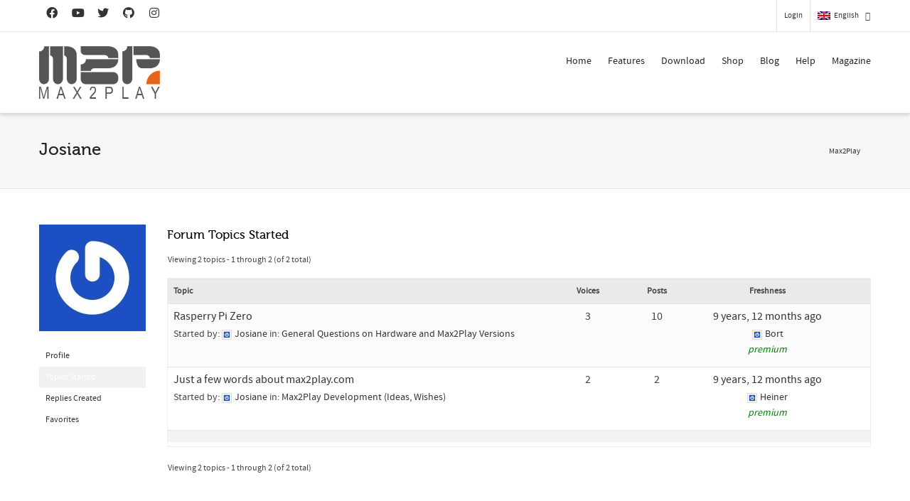

--- FILE ---
content_type: text/html; charset=utf-8
request_url: https://www.google.com/recaptcha/api2/anchor?ar=1&k=6LfZ3MUlAAAAACsn8cBnTKrxqqzyoT8btJu8DFHK&co=aHR0cHM6Ly93d3cubWF4MnBsYXkuY29tOjQ0Mw..&hl=en&v=9TiwnJFHeuIw_s0wSd3fiKfN&size=invisible&anchor-ms=20000&execute-ms=30000&cb=2n045ye5ednc
body_size: 47963
content:
<!DOCTYPE HTML><html dir="ltr" lang="en"><head><meta http-equiv="Content-Type" content="text/html; charset=UTF-8">
<meta http-equiv="X-UA-Compatible" content="IE=edge">
<title>reCAPTCHA</title>
<style type="text/css">
/* cyrillic-ext */
@font-face {
  font-family: 'Roboto';
  font-style: normal;
  font-weight: 400;
  font-stretch: 100%;
  src: url(//fonts.gstatic.com/s/roboto/v48/KFO7CnqEu92Fr1ME7kSn66aGLdTylUAMa3GUBHMdazTgWw.woff2) format('woff2');
  unicode-range: U+0460-052F, U+1C80-1C8A, U+20B4, U+2DE0-2DFF, U+A640-A69F, U+FE2E-FE2F;
}
/* cyrillic */
@font-face {
  font-family: 'Roboto';
  font-style: normal;
  font-weight: 400;
  font-stretch: 100%;
  src: url(//fonts.gstatic.com/s/roboto/v48/KFO7CnqEu92Fr1ME7kSn66aGLdTylUAMa3iUBHMdazTgWw.woff2) format('woff2');
  unicode-range: U+0301, U+0400-045F, U+0490-0491, U+04B0-04B1, U+2116;
}
/* greek-ext */
@font-face {
  font-family: 'Roboto';
  font-style: normal;
  font-weight: 400;
  font-stretch: 100%;
  src: url(//fonts.gstatic.com/s/roboto/v48/KFO7CnqEu92Fr1ME7kSn66aGLdTylUAMa3CUBHMdazTgWw.woff2) format('woff2');
  unicode-range: U+1F00-1FFF;
}
/* greek */
@font-face {
  font-family: 'Roboto';
  font-style: normal;
  font-weight: 400;
  font-stretch: 100%;
  src: url(//fonts.gstatic.com/s/roboto/v48/KFO7CnqEu92Fr1ME7kSn66aGLdTylUAMa3-UBHMdazTgWw.woff2) format('woff2');
  unicode-range: U+0370-0377, U+037A-037F, U+0384-038A, U+038C, U+038E-03A1, U+03A3-03FF;
}
/* math */
@font-face {
  font-family: 'Roboto';
  font-style: normal;
  font-weight: 400;
  font-stretch: 100%;
  src: url(//fonts.gstatic.com/s/roboto/v48/KFO7CnqEu92Fr1ME7kSn66aGLdTylUAMawCUBHMdazTgWw.woff2) format('woff2');
  unicode-range: U+0302-0303, U+0305, U+0307-0308, U+0310, U+0312, U+0315, U+031A, U+0326-0327, U+032C, U+032F-0330, U+0332-0333, U+0338, U+033A, U+0346, U+034D, U+0391-03A1, U+03A3-03A9, U+03B1-03C9, U+03D1, U+03D5-03D6, U+03F0-03F1, U+03F4-03F5, U+2016-2017, U+2034-2038, U+203C, U+2040, U+2043, U+2047, U+2050, U+2057, U+205F, U+2070-2071, U+2074-208E, U+2090-209C, U+20D0-20DC, U+20E1, U+20E5-20EF, U+2100-2112, U+2114-2115, U+2117-2121, U+2123-214F, U+2190, U+2192, U+2194-21AE, U+21B0-21E5, U+21F1-21F2, U+21F4-2211, U+2213-2214, U+2216-22FF, U+2308-230B, U+2310, U+2319, U+231C-2321, U+2336-237A, U+237C, U+2395, U+239B-23B7, U+23D0, U+23DC-23E1, U+2474-2475, U+25AF, U+25B3, U+25B7, U+25BD, U+25C1, U+25CA, U+25CC, U+25FB, U+266D-266F, U+27C0-27FF, U+2900-2AFF, U+2B0E-2B11, U+2B30-2B4C, U+2BFE, U+3030, U+FF5B, U+FF5D, U+1D400-1D7FF, U+1EE00-1EEFF;
}
/* symbols */
@font-face {
  font-family: 'Roboto';
  font-style: normal;
  font-weight: 400;
  font-stretch: 100%;
  src: url(//fonts.gstatic.com/s/roboto/v48/KFO7CnqEu92Fr1ME7kSn66aGLdTylUAMaxKUBHMdazTgWw.woff2) format('woff2');
  unicode-range: U+0001-000C, U+000E-001F, U+007F-009F, U+20DD-20E0, U+20E2-20E4, U+2150-218F, U+2190, U+2192, U+2194-2199, U+21AF, U+21E6-21F0, U+21F3, U+2218-2219, U+2299, U+22C4-22C6, U+2300-243F, U+2440-244A, U+2460-24FF, U+25A0-27BF, U+2800-28FF, U+2921-2922, U+2981, U+29BF, U+29EB, U+2B00-2BFF, U+4DC0-4DFF, U+FFF9-FFFB, U+10140-1018E, U+10190-1019C, U+101A0, U+101D0-101FD, U+102E0-102FB, U+10E60-10E7E, U+1D2C0-1D2D3, U+1D2E0-1D37F, U+1F000-1F0FF, U+1F100-1F1AD, U+1F1E6-1F1FF, U+1F30D-1F30F, U+1F315, U+1F31C, U+1F31E, U+1F320-1F32C, U+1F336, U+1F378, U+1F37D, U+1F382, U+1F393-1F39F, U+1F3A7-1F3A8, U+1F3AC-1F3AF, U+1F3C2, U+1F3C4-1F3C6, U+1F3CA-1F3CE, U+1F3D4-1F3E0, U+1F3ED, U+1F3F1-1F3F3, U+1F3F5-1F3F7, U+1F408, U+1F415, U+1F41F, U+1F426, U+1F43F, U+1F441-1F442, U+1F444, U+1F446-1F449, U+1F44C-1F44E, U+1F453, U+1F46A, U+1F47D, U+1F4A3, U+1F4B0, U+1F4B3, U+1F4B9, U+1F4BB, U+1F4BF, U+1F4C8-1F4CB, U+1F4D6, U+1F4DA, U+1F4DF, U+1F4E3-1F4E6, U+1F4EA-1F4ED, U+1F4F7, U+1F4F9-1F4FB, U+1F4FD-1F4FE, U+1F503, U+1F507-1F50B, U+1F50D, U+1F512-1F513, U+1F53E-1F54A, U+1F54F-1F5FA, U+1F610, U+1F650-1F67F, U+1F687, U+1F68D, U+1F691, U+1F694, U+1F698, U+1F6AD, U+1F6B2, U+1F6B9-1F6BA, U+1F6BC, U+1F6C6-1F6CF, U+1F6D3-1F6D7, U+1F6E0-1F6EA, U+1F6F0-1F6F3, U+1F6F7-1F6FC, U+1F700-1F7FF, U+1F800-1F80B, U+1F810-1F847, U+1F850-1F859, U+1F860-1F887, U+1F890-1F8AD, U+1F8B0-1F8BB, U+1F8C0-1F8C1, U+1F900-1F90B, U+1F93B, U+1F946, U+1F984, U+1F996, U+1F9E9, U+1FA00-1FA6F, U+1FA70-1FA7C, U+1FA80-1FA89, U+1FA8F-1FAC6, U+1FACE-1FADC, U+1FADF-1FAE9, U+1FAF0-1FAF8, U+1FB00-1FBFF;
}
/* vietnamese */
@font-face {
  font-family: 'Roboto';
  font-style: normal;
  font-weight: 400;
  font-stretch: 100%;
  src: url(//fonts.gstatic.com/s/roboto/v48/KFO7CnqEu92Fr1ME7kSn66aGLdTylUAMa3OUBHMdazTgWw.woff2) format('woff2');
  unicode-range: U+0102-0103, U+0110-0111, U+0128-0129, U+0168-0169, U+01A0-01A1, U+01AF-01B0, U+0300-0301, U+0303-0304, U+0308-0309, U+0323, U+0329, U+1EA0-1EF9, U+20AB;
}
/* latin-ext */
@font-face {
  font-family: 'Roboto';
  font-style: normal;
  font-weight: 400;
  font-stretch: 100%;
  src: url(//fonts.gstatic.com/s/roboto/v48/KFO7CnqEu92Fr1ME7kSn66aGLdTylUAMa3KUBHMdazTgWw.woff2) format('woff2');
  unicode-range: U+0100-02BA, U+02BD-02C5, U+02C7-02CC, U+02CE-02D7, U+02DD-02FF, U+0304, U+0308, U+0329, U+1D00-1DBF, U+1E00-1E9F, U+1EF2-1EFF, U+2020, U+20A0-20AB, U+20AD-20C0, U+2113, U+2C60-2C7F, U+A720-A7FF;
}
/* latin */
@font-face {
  font-family: 'Roboto';
  font-style: normal;
  font-weight: 400;
  font-stretch: 100%;
  src: url(//fonts.gstatic.com/s/roboto/v48/KFO7CnqEu92Fr1ME7kSn66aGLdTylUAMa3yUBHMdazQ.woff2) format('woff2');
  unicode-range: U+0000-00FF, U+0131, U+0152-0153, U+02BB-02BC, U+02C6, U+02DA, U+02DC, U+0304, U+0308, U+0329, U+2000-206F, U+20AC, U+2122, U+2191, U+2193, U+2212, U+2215, U+FEFF, U+FFFD;
}
/* cyrillic-ext */
@font-face {
  font-family: 'Roboto';
  font-style: normal;
  font-weight: 500;
  font-stretch: 100%;
  src: url(//fonts.gstatic.com/s/roboto/v48/KFO7CnqEu92Fr1ME7kSn66aGLdTylUAMa3GUBHMdazTgWw.woff2) format('woff2');
  unicode-range: U+0460-052F, U+1C80-1C8A, U+20B4, U+2DE0-2DFF, U+A640-A69F, U+FE2E-FE2F;
}
/* cyrillic */
@font-face {
  font-family: 'Roboto';
  font-style: normal;
  font-weight: 500;
  font-stretch: 100%;
  src: url(//fonts.gstatic.com/s/roboto/v48/KFO7CnqEu92Fr1ME7kSn66aGLdTylUAMa3iUBHMdazTgWw.woff2) format('woff2');
  unicode-range: U+0301, U+0400-045F, U+0490-0491, U+04B0-04B1, U+2116;
}
/* greek-ext */
@font-face {
  font-family: 'Roboto';
  font-style: normal;
  font-weight: 500;
  font-stretch: 100%;
  src: url(//fonts.gstatic.com/s/roboto/v48/KFO7CnqEu92Fr1ME7kSn66aGLdTylUAMa3CUBHMdazTgWw.woff2) format('woff2');
  unicode-range: U+1F00-1FFF;
}
/* greek */
@font-face {
  font-family: 'Roboto';
  font-style: normal;
  font-weight: 500;
  font-stretch: 100%;
  src: url(//fonts.gstatic.com/s/roboto/v48/KFO7CnqEu92Fr1ME7kSn66aGLdTylUAMa3-UBHMdazTgWw.woff2) format('woff2');
  unicode-range: U+0370-0377, U+037A-037F, U+0384-038A, U+038C, U+038E-03A1, U+03A3-03FF;
}
/* math */
@font-face {
  font-family: 'Roboto';
  font-style: normal;
  font-weight: 500;
  font-stretch: 100%;
  src: url(//fonts.gstatic.com/s/roboto/v48/KFO7CnqEu92Fr1ME7kSn66aGLdTylUAMawCUBHMdazTgWw.woff2) format('woff2');
  unicode-range: U+0302-0303, U+0305, U+0307-0308, U+0310, U+0312, U+0315, U+031A, U+0326-0327, U+032C, U+032F-0330, U+0332-0333, U+0338, U+033A, U+0346, U+034D, U+0391-03A1, U+03A3-03A9, U+03B1-03C9, U+03D1, U+03D5-03D6, U+03F0-03F1, U+03F4-03F5, U+2016-2017, U+2034-2038, U+203C, U+2040, U+2043, U+2047, U+2050, U+2057, U+205F, U+2070-2071, U+2074-208E, U+2090-209C, U+20D0-20DC, U+20E1, U+20E5-20EF, U+2100-2112, U+2114-2115, U+2117-2121, U+2123-214F, U+2190, U+2192, U+2194-21AE, U+21B0-21E5, U+21F1-21F2, U+21F4-2211, U+2213-2214, U+2216-22FF, U+2308-230B, U+2310, U+2319, U+231C-2321, U+2336-237A, U+237C, U+2395, U+239B-23B7, U+23D0, U+23DC-23E1, U+2474-2475, U+25AF, U+25B3, U+25B7, U+25BD, U+25C1, U+25CA, U+25CC, U+25FB, U+266D-266F, U+27C0-27FF, U+2900-2AFF, U+2B0E-2B11, U+2B30-2B4C, U+2BFE, U+3030, U+FF5B, U+FF5D, U+1D400-1D7FF, U+1EE00-1EEFF;
}
/* symbols */
@font-face {
  font-family: 'Roboto';
  font-style: normal;
  font-weight: 500;
  font-stretch: 100%;
  src: url(//fonts.gstatic.com/s/roboto/v48/KFO7CnqEu92Fr1ME7kSn66aGLdTylUAMaxKUBHMdazTgWw.woff2) format('woff2');
  unicode-range: U+0001-000C, U+000E-001F, U+007F-009F, U+20DD-20E0, U+20E2-20E4, U+2150-218F, U+2190, U+2192, U+2194-2199, U+21AF, U+21E6-21F0, U+21F3, U+2218-2219, U+2299, U+22C4-22C6, U+2300-243F, U+2440-244A, U+2460-24FF, U+25A0-27BF, U+2800-28FF, U+2921-2922, U+2981, U+29BF, U+29EB, U+2B00-2BFF, U+4DC0-4DFF, U+FFF9-FFFB, U+10140-1018E, U+10190-1019C, U+101A0, U+101D0-101FD, U+102E0-102FB, U+10E60-10E7E, U+1D2C0-1D2D3, U+1D2E0-1D37F, U+1F000-1F0FF, U+1F100-1F1AD, U+1F1E6-1F1FF, U+1F30D-1F30F, U+1F315, U+1F31C, U+1F31E, U+1F320-1F32C, U+1F336, U+1F378, U+1F37D, U+1F382, U+1F393-1F39F, U+1F3A7-1F3A8, U+1F3AC-1F3AF, U+1F3C2, U+1F3C4-1F3C6, U+1F3CA-1F3CE, U+1F3D4-1F3E0, U+1F3ED, U+1F3F1-1F3F3, U+1F3F5-1F3F7, U+1F408, U+1F415, U+1F41F, U+1F426, U+1F43F, U+1F441-1F442, U+1F444, U+1F446-1F449, U+1F44C-1F44E, U+1F453, U+1F46A, U+1F47D, U+1F4A3, U+1F4B0, U+1F4B3, U+1F4B9, U+1F4BB, U+1F4BF, U+1F4C8-1F4CB, U+1F4D6, U+1F4DA, U+1F4DF, U+1F4E3-1F4E6, U+1F4EA-1F4ED, U+1F4F7, U+1F4F9-1F4FB, U+1F4FD-1F4FE, U+1F503, U+1F507-1F50B, U+1F50D, U+1F512-1F513, U+1F53E-1F54A, U+1F54F-1F5FA, U+1F610, U+1F650-1F67F, U+1F687, U+1F68D, U+1F691, U+1F694, U+1F698, U+1F6AD, U+1F6B2, U+1F6B9-1F6BA, U+1F6BC, U+1F6C6-1F6CF, U+1F6D3-1F6D7, U+1F6E0-1F6EA, U+1F6F0-1F6F3, U+1F6F7-1F6FC, U+1F700-1F7FF, U+1F800-1F80B, U+1F810-1F847, U+1F850-1F859, U+1F860-1F887, U+1F890-1F8AD, U+1F8B0-1F8BB, U+1F8C0-1F8C1, U+1F900-1F90B, U+1F93B, U+1F946, U+1F984, U+1F996, U+1F9E9, U+1FA00-1FA6F, U+1FA70-1FA7C, U+1FA80-1FA89, U+1FA8F-1FAC6, U+1FACE-1FADC, U+1FADF-1FAE9, U+1FAF0-1FAF8, U+1FB00-1FBFF;
}
/* vietnamese */
@font-face {
  font-family: 'Roboto';
  font-style: normal;
  font-weight: 500;
  font-stretch: 100%;
  src: url(//fonts.gstatic.com/s/roboto/v48/KFO7CnqEu92Fr1ME7kSn66aGLdTylUAMa3OUBHMdazTgWw.woff2) format('woff2');
  unicode-range: U+0102-0103, U+0110-0111, U+0128-0129, U+0168-0169, U+01A0-01A1, U+01AF-01B0, U+0300-0301, U+0303-0304, U+0308-0309, U+0323, U+0329, U+1EA0-1EF9, U+20AB;
}
/* latin-ext */
@font-face {
  font-family: 'Roboto';
  font-style: normal;
  font-weight: 500;
  font-stretch: 100%;
  src: url(//fonts.gstatic.com/s/roboto/v48/KFO7CnqEu92Fr1ME7kSn66aGLdTylUAMa3KUBHMdazTgWw.woff2) format('woff2');
  unicode-range: U+0100-02BA, U+02BD-02C5, U+02C7-02CC, U+02CE-02D7, U+02DD-02FF, U+0304, U+0308, U+0329, U+1D00-1DBF, U+1E00-1E9F, U+1EF2-1EFF, U+2020, U+20A0-20AB, U+20AD-20C0, U+2113, U+2C60-2C7F, U+A720-A7FF;
}
/* latin */
@font-face {
  font-family: 'Roboto';
  font-style: normal;
  font-weight: 500;
  font-stretch: 100%;
  src: url(//fonts.gstatic.com/s/roboto/v48/KFO7CnqEu92Fr1ME7kSn66aGLdTylUAMa3yUBHMdazQ.woff2) format('woff2');
  unicode-range: U+0000-00FF, U+0131, U+0152-0153, U+02BB-02BC, U+02C6, U+02DA, U+02DC, U+0304, U+0308, U+0329, U+2000-206F, U+20AC, U+2122, U+2191, U+2193, U+2212, U+2215, U+FEFF, U+FFFD;
}
/* cyrillic-ext */
@font-face {
  font-family: 'Roboto';
  font-style: normal;
  font-weight: 900;
  font-stretch: 100%;
  src: url(//fonts.gstatic.com/s/roboto/v48/KFO7CnqEu92Fr1ME7kSn66aGLdTylUAMa3GUBHMdazTgWw.woff2) format('woff2');
  unicode-range: U+0460-052F, U+1C80-1C8A, U+20B4, U+2DE0-2DFF, U+A640-A69F, U+FE2E-FE2F;
}
/* cyrillic */
@font-face {
  font-family: 'Roboto';
  font-style: normal;
  font-weight: 900;
  font-stretch: 100%;
  src: url(//fonts.gstatic.com/s/roboto/v48/KFO7CnqEu92Fr1ME7kSn66aGLdTylUAMa3iUBHMdazTgWw.woff2) format('woff2');
  unicode-range: U+0301, U+0400-045F, U+0490-0491, U+04B0-04B1, U+2116;
}
/* greek-ext */
@font-face {
  font-family: 'Roboto';
  font-style: normal;
  font-weight: 900;
  font-stretch: 100%;
  src: url(//fonts.gstatic.com/s/roboto/v48/KFO7CnqEu92Fr1ME7kSn66aGLdTylUAMa3CUBHMdazTgWw.woff2) format('woff2');
  unicode-range: U+1F00-1FFF;
}
/* greek */
@font-face {
  font-family: 'Roboto';
  font-style: normal;
  font-weight: 900;
  font-stretch: 100%;
  src: url(//fonts.gstatic.com/s/roboto/v48/KFO7CnqEu92Fr1ME7kSn66aGLdTylUAMa3-UBHMdazTgWw.woff2) format('woff2');
  unicode-range: U+0370-0377, U+037A-037F, U+0384-038A, U+038C, U+038E-03A1, U+03A3-03FF;
}
/* math */
@font-face {
  font-family: 'Roboto';
  font-style: normal;
  font-weight: 900;
  font-stretch: 100%;
  src: url(//fonts.gstatic.com/s/roboto/v48/KFO7CnqEu92Fr1ME7kSn66aGLdTylUAMawCUBHMdazTgWw.woff2) format('woff2');
  unicode-range: U+0302-0303, U+0305, U+0307-0308, U+0310, U+0312, U+0315, U+031A, U+0326-0327, U+032C, U+032F-0330, U+0332-0333, U+0338, U+033A, U+0346, U+034D, U+0391-03A1, U+03A3-03A9, U+03B1-03C9, U+03D1, U+03D5-03D6, U+03F0-03F1, U+03F4-03F5, U+2016-2017, U+2034-2038, U+203C, U+2040, U+2043, U+2047, U+2050, U+2057, U+205F, U+2070-2071, U+2074-208E, U+2090-209C, U+20D0-20DC, U+20E1, U+20E5-20EF, U+2100-2112, U+2114-2115, U+2117-2121, U+2123-214F, U+2190, U+2192, U+2194-21AE, U+21B0-21E5, U+21F1-21F2, U+21F4-2211, U+2213-2214, U+2216-22FF, U+2308-230B, U+2310, U+2319, U+231C-2321, U+2336-237A, U+237C, U+2395, U+239B-23B7, U+23D0, U+23DC-23E1, U+2474-2475, U+25AF, U+25B3, U+25B7, U+25BD, U+25C1, U+25CA, U+25CC, U+25FB, U+266D-266F, U+27C0-27FF, U+2900-2AFF, U+2B0E-2B11, U+2B30-2B4C, U+2BFE, U+3030, U+FF5B, U+FF5D, U+1D400-1D7FF, U+1EE00-1EEFF;
}
/* symbols */
@font-face {
  font-family: 'Roboto';
  font-style: normal;
  font-weight: 900;
  font-stretch: 100%;
  src: url(//fonts.gstatic.com/s/roboto/v48/KFO7CnqEu92Fr1ME7kSn66aGLdTylUAMaxKUBHMdazTgWw.woff2) format('woff2');
  unicode-range: U+0001-000C, U+000E-001F, U+007F-009F, U+20DD-20E0, U+20E2-20E4, U+2150-218F, U+2190, U+2192, U+2194-2199, U+21AF, U+21E6-21F0, U+21F3, U+2218-2219, U+2299, U+22C4-22C6, U+2300-243F, U+2440-244A, U+2460-24FF, U+25A0-27BF, U+2800-28FF, U+2921-2922, U+2981, U+29BF, U+29EB, U+2B00-2BFF, U+4DC0-4DFF, U+FFF9-FFFB, U+10140-1018E, U+10190-1019C, U+101A0, U+101D0-101FD, U+102E0-102FB, U+10E60-10E7E, U+1D2C0-1D2D3, U+1D2E0-1D37F, U+1F000-1F0FF, U+1F100-1F1AD, U+1F1E6-1F1FF, U+1F30D-1F30F, U+1F315, U+1F31C, U+1F31E, U+1F320-1F32C, U+1F336, U+1F378, U+1F37D, U+1F382, U+1F393-1F39F, U+1F3A7-1F3A8, U+1F3AC-1F3AF, U+1F3C2, U+1F3C4-1F3C6, U+1F3CA-1F3CE, U+1F3D4-1F3E0, U+1F3ED, U+1F3F1-1F3F3, U+1F3F5-1F3F7, U+1F408, U+1F415, U+1F41F, U+1F426, U+1F43F, U+1F441-1F442, U+1F444, U+1F446-1F449, U+1F44C-1F44E, U+1F453, U+1F46A, U+1F47D, U+1F4A3, U+1F4B0, U+1F4B3, U+1F4B9, U+1F4BB, U+1F4BF, U+1F4C8-1F4CB, U+1F4D6, U+1F4DA, U+1F4DF, U+1F4E3-1F4E6, U+1F4EA-1F4ED, U+1F4F7, U+1F4F9-1F4FB, U+1F4FD-1F4FE, U+1F503, U+1F507-1F50B, U+1F50D, U+1F512-1F513, U+1F53E-1F54A, U+1F54F-1F5FA, U+1F610, U+1F650-1F67F, U+1F687, U+1F68D, U+1F691, U+1F694, U+1F698, U+1F6AD, U+1F6B2, U+1F6B9-1F6BA, U+1F6BC, U+1F6C6-1F6CF, U+1F6D3-1F6D7, U+1F6E0-1F6EA, U+1F6F0-1F6F3, U+1F6F7-1F6FC, U+1F700-1F7FF, U+1F800-1F80B, U+1F810-1F847, U+1F850-1F859, U+1F860-1F887, U+1F890-1F8AD, U+1F8B0-1F8BB, U+1F8C0-1F8C1, U+1F900-1F90B, U+1F93B, U+1F946, U+1F984, U+1F996, U+1F9E9, U+1FA00-1FA6F, U+1FA70-1FA7C, U+1FA80-1FA89, U+1FA8F-1FAC6, U+1FACE-1FADC, U+1FADF-1FAE9, U+1FAF0-1FAF8, U+1FB00-1FBFF;
}
/* vietnamese */
@font-face {
  font-family: 'Roboto';
  font-style: normal;
  font-weight: 900;
  font-stretch: 100%;
  src: url(//fonts.gstatic.com/s/roboto/v48/KFO7CnqEu92Fr1ME7kSn66aGLdTylUAMa3OUBHMdazTgWw.woff2) format('woff2');
  unicode-range: U+0102-0103, U+0110-0111, U+0128-0129, U+0168-0169, U+01A0-01A1, U+01AF-01B0, U+0300-0301, U+0303-0304, U+0308-0309, U+0323, U+0329, U+1EA0-1EF9, U+20AB;
}
/* latin-ext */
@font-face {
  font-family: 'Roboto';
  font-style: normal;
  font-weight: 900;
  font-stretch: 100%;
  src: url(//fonts.gstatic.com/s/roboto/v48/KFO7CnqEu92Fr1ME7kSn66aGLdTylUAMa3KUBHMdazTgWw.woff2) format('woff2');
  unicode-range: U+0100-02BA, U+02BD-02C5, U+02C7-02CC, U+02CE-02D7, U+02DD-02FF, U+0304, U+0308, U+0329, U+1D00-1DBF, U+1E00-1E9F, U+1EF2-1EFF, U+2020, U+20A0-20AB, U+20AD-20C0, U+2113, U+2C60-2C7F, U+A720-A7FF;
}
/* latin */
@font-face {
  font-family: 'Roboto';
  font-style: normal;
  font-weight: 900;
  font-stretch: 100%;
  src: url(//fonts.gstatic.com/s/roboto/v48/KFO7CnqEu92Fr1ME7kSn66aGLdTylUAMa3yUBHMdazQ.woff2) format('woff2');
  unicode-range: U+0000-00FF, U+0131, U+0152-0153, U+02BB-02BC, U+02C6, U+02DA, U+02DC, U+0304, U+0308, U+0329, U+2000-206F, U+20AC, U+2122, U+2191, U+2193, U+2212, U+2215, U+FEFF, U+FFFD;
}

</style>
<link rel="stylesheet" type="text/css" href="https://www.gstatic.com/recaptcha/releases/9TiwnJFHeuIw_s0wSd3fiKfN/styles__ltr.css">
<script nonce="INMCJM17rM_8Gg41e3F_DQ" type="text/javascript">window['__recaptcha_api'] = 'https://www.google.com/recaptcha/api2/';</script>
<script type="text/javascript" src="https://www.gstatic.com/recaptcha/releases/9TiwnJFHeuIw_s0wSd3fiKfN/recaptcha__en.js" nonce="INMCJM17rM_8Gg41e3F_DQ">
      
    </script></head>
<body><div id="rc-anchor-alert" class="rc-anchor-alert"></div>
<input type="hidden" id="recaptcha-token" value="[base64]">
<script type="text/javascript" nonce="INMCJM17rM_8Gg41e3F_DQ">
      recaptcha.anchor.Main.init("[\x22ainput\x22,[\x22bgdata\x22,\x22\x22,\[base64]/[base64]/[base64]/[base64]/[base64]/[base64]/[base64]/[base64]/[base64]/[base64]\\u003d\x22,\[base64]\\u003d\\u003d\x22,\x22w7TDvsOEwpxJAhQ3wrfDpMOBQ3fDu8OZSMOIwq80UMOPU1NZWTbDm8K7ZsKewqfCkMOpWm/CgSrDhWnCpzRiX8OAKcO7wozDj8O/woVewqpnZnhuBcOuwo0RJsObSwPCtMKEbkLDpR0HVEB0NVzCssKkwpQvAwzCicKCQFTDjg/ClMKew4N1JMOrwq7Ck8K+bsONFVfDo8KMwpMswrnCicKdw6vDukLCkl8Dw5kFwowXw5XCi8KkwpfDocOJb8KPLsO8w4ROwqTDvsKKwoVOw6zCnSVeMsKVL8OaZW/CncKmH3bClMO0w4chw7hnw4M6N8OTZMKww5kKw5vCvHHDisKnwq3CosO1Gz4gw5IAYMKrasKfZ8K+dMOqTh3CtxMmwrPDjMOJwpHCjlZod8KDTUg4YsOVw65MwoxmO0/DvxRTw5dlw5PCmsK0w50WA8O0wrHCl8O/DGHCocKvw4sow5xew7skIMKkw5dHw4N/OynDux7CksK/w6Utw7wSw53Cj8KbD8KbXwvDuMOCFsOTGXrCmsKfJBDDtnNefRPDgjvDu1k/e8OFGcKzwonDssK0b8KOwro7w48QUmEswoshw5DCmsOrYsKLw6wowrY9N8KNwqXCjcONwo0SHcKww6Rmwp3CsVLCtsO5w6HCocK/w4hrJMKcV8KqwqjDrBXCo8KwwrEwDCEQfUDCjcK9QmQTMMKIe0PCi8Ohwo3DjwcFw6DDu0bCmlfCigdFF8KOwrfCvlFdwpXCgxdCwoLCslzCvsKULEYRwprCqcKuw6nDgFbCvMObBsOeXioXHjReVcOowpbDjl1SSTPDqsOewqLDlsK+a8Knw4ZAYx/[base64]/DjcOAw5fCgMOqW8OREsKgX8OeesOSwrpXVMKyewkGwq/DkH/DtsKJS8Oww5wmdsOZa8O5w7xpw6MkwovCpMKvRC7DggLCjxAvwqrCilvClcOFdcOIwpERcsK4CBJ5w54resOcBAMYXUl5wpnCr8Kuw5rDnWAiacKMwrZDGVrDrRArYMOffsKxwqtewrV4w69cwrLDv8KVFMO5XMK/wpDDq3zDhmQ0woDCjMK2D8OKWMOnW8OCdcOUJMKkRMOELQlMR8OpLS91GmQhwrFqCMOhw4nCt8OZwrbCgETDqiLDrsOjasKsfXtPwpkmGxFOH8KGw58xA8Osw7DCo8O8PnoLRcKewr3CvVJ/wrjCpBnCtx0ew7JnLCUuw43DhW4YVUrCiB9Sw4XCqizCp1Usw4pDPMOsw63CvjfDnMKWw6cmwpHCmmRhwrRHYcOpcMKxTsKuWXPDrQtXJwkTEcO0KQQWwqjCu2/DlMKHw6zCg8KDCRUIw61qw4p1XUwtw4PDjgrCnMKrY3LDrhjCg2nCs8KxOA4EO3g5wr3DgcOLCMKQwrfCq8KoE8KGRsOCazLClsKJZEvDocOmFS9Xw58hVAY8wr1wwo8EDcKuw4kuw4/Cv8OKwrAQPGvCjnJDGUDDiAPDhsKGw4/DjcOCEsOLwpzDkHtew7dcQ8Ksw6dSTyLCvcOMQsKKwp8Zwq9iR3xkMcOSw5bDg8OVasK2I8O9wobCuSwew5rCisOrEMK7ETrDp2Y3wrDDl8KXwo3Dr8K+w6dqFsOVw6ojEsKGCUAewqnDhCotUV4EFT/DrXLDkDVGXD/[base64]/CtxxDw47DsB/CmMKxw4jClgnDgjXDucKePhUacMORwpBfw6vCvcOQwr9pw6dFw4osXcOgwo/DtsKCOVzCk8KtwpUUw4fDix4rw7DDjcKUOF8xcR/[base64]/[base64]/aQpgw4jDv1vCszJxH35Uw73DujhPWRplPsK+QMOmLj7DvcOabcO0w6kKRmROwqXCjcOjDcKDGzoDEsOnw7zCsz3CmWwXwpPDt8Ovw5bCgsOLw4jClsKnwosdw7PCvsKzGMKIwqLCliJ4wqUFUmvCosKTw5HDnsKEHcOZYFDDvcOxdBXDpWbDo8Kew64+UcKfw5/Dr1PCl8KeSBxTC8OJW8O5wrbCqMK/wpA+wo/[base64]/QcKhWsObwpvDhmwfXA9reVDDs3XCoE3Cv8ONwrPDgsKOOcKAD05Twq3DhScLKcKyw7HCqm0rLmDChiVawphaNMKYLzTCgcOWDsK4aCJKNQ0FDMK0ByvCtsKow6ohIW07wpDCrxBFwqTCtMOcTzw2ShxMw5RBwqjCl8KcwpPCiw/CqsOdCcO+w4rCjiPDkEPDkQJDS8OIUDHDn8KVbMOHwoBGwrTCnCHDj8Klwp9+w59hwqHCojh7VsOjLFgMwo94w6cwwqbDpw4LYcK3wrpWwpXDt8O1w5rCjT0YUm3Dn8K7w5wqwrDCpnJ/[base64]/CEdpRcKOfAzDq8KHXsKqw5J3SworwpRyJ8KmKsKTR8K3w75ywoQsK8OWw6hNBMKsw6UFw6ptR8KJWMOJA8OtM3Vywr7CsmnDp8Kawq/[base64]/Dt8OYwphCX8KvwqnDjMO6AcKYfcOOCMKTBTTCmMKXwpvDvcOvNzghQXPCslpIwozDoQzCncK9HsOfCMOvfhlRYMKWwq/[base64]/CpsKQEMOCw5wFQsOjwpV8wqFsw4LDiMODwpR3DMO0wrzCrsKmw7N8wqDChcK6w4HDi1XCkyArNyvDh0pqXjVCDcOrU8Ogw7A5wrN9w7TDlThAw4UlwojCgCbCr8KTwqTDmcKyC8O1w4hVwrd+G0ZmJ8OTw6Eyw6jDucO7wp7CjHDDsMOxNhgrV8OfCjBcRiQ/SwPDniMKw7fCuW4IHsKgS8OVw5/CsWnCpkoawrcvU8OPKzFWwpohGBzDtsK5w5NzwphZJkPDj39VVMKzw5Q/CsKCNhHCkMK+woXCtyLDncObw4RJw6lpA8Ova8KPwpfDrMK7ZUHCmcO4wp7DlMOpGDjDtlLDuQkHwp5hwq/CgcKjM0rDjxHCpMOTLw3CqMKKwopVDMOYw5Atw6tZAhgPCsKeDUbCrcOxw69yw6nDu8KRw7AIXx7Du1jDoEt0w58RwpYyDB8dw6dYVDDDvylRw7zDisKQDzRowqE5w4IOwrLCrzvDgiTCo8O+w5/DoMK8ExFMRsKxwpfDoXXDszYVesOKRsKxwooSDsOVw4TCocKKwrvDmMOXPDV6eBvDj3nCssOrwqLCl1Udw47Cl8OgPHXCncKdRMO2IcKPwpzDlzDClChjcCrCkWoaw4zCoSx+cMK9F8K+YmfDj1nDlEQaVcOgKMOhwpDClWQGw7LCisKSwr1fJxnDh05iPzfDilAUwq/Do3TCrk/CqDV2wqAxwrLCkEJNM2MkKsKkLHQzNcOLwp4Pwpk1w6IhwqcvND/DqRtIBcODT8KBw7/CqMO5w4HCsGwKVcO2w54eVcOfKl04W3Y7wocFwoxtwo7Dk8KXFMOzw7XDsMO+SDIXBGjCu8O6wpYAwqpgwqXDsGHCpsKIwoViwpjCgifCkMOEHx0AFEzDhcOvDDE6w5/DmSTCqMOsw75SM3w8woAxN8OmZsO2w6oEwqkKBsKAw7fCvMKVKcKewpg1RCTCsShbJ8OAZ0DClX8mwpXCi2IMw6B4PsKMOV3CpyTDiMOHSV7Cu30Mw6x/[base64]/FkfDqmHDqBdINsKkw4HDtsObwr3Cj10Swq3CiMOeXcOSw7Y8agzCg8OWbwYEw7jDsx3DuSVqwoVmN1VDUn/Dh13CgsKuJD3DiMKLwrEEYMOMwqDDncKjw7nDn8KUw6zCu2PCmUfDmcOlfEXCsMKbXAXCocO6wqDCrXvDosKpAi/ClsKpYMOewqTCiBPCjCQBw6gPB2HCh8OZPcK5dsK1dcKlUMKpwqs1V37Chy7DgsKLNcKzw6rDsy7Cr2wsw4/CqMOIwpTCj8KJIQzCr8O7w600Kh7CjcO0BFJsRlPCgsKXazM7ecOIKcKcaMKYw5/CqcOLWcOwfcOVwrkrV1TCi8O0wp/CkcOsw7wJwp/[base64]/DplhWwr3CscKoHMOIwoXDqMKCwoohXk3CvivCv8Kww7PCjxg/woUwYMOFw5LCusKPw6HCgsKOIsOeJcKfw5/Di8Ozw6rChgfDt2AVw7nCoiLCvXhuw5/CgDBfwqnDi103wqjCjWbDukDDicKXIsOWP8K4L8KZw6EswpbDpVbCqcO/w5ARw4wKEiInwphZGCd9w4g4w4FWw5Myw5/CvsO2bsOcwo7Dp8KFLMOtLlJvJMKXKhfDlE/DpiTCocKIA8OxI8O9wpYWw7PCtU/CucKtworDncO8fU9vwqocwpjDs8K4w48GH2kFQMKMcwbCrsO6e1nDvcKnUMK1RFHDggEqQsKOw7LClS7DoMO3QmQSwqAPwoEZw7xXOFk3woVbw5vDhk1DH8ODSMK5wosBWRY4RWrDnx0DwpbDtD7CncKLMhrDtMOUEsK/w7fDrcK6XsOiMcOqRF3CsMOObwlYw45+V8KMEcKswo/DnDFIBgnDt0wuw4taw44iWjhsKsOARMKEwogkw7wgwpNwdcKNwpBNw6xuXMK7O8KZwrILw7fCvsOyHy5JPyHCocKMwpTDtsOSwpXDk8K1wrM8LnTDqMO0I8OSw6HCsg1ufMK/[base64]/Cv8ObTWnDq8KMwolMw6IbWV/DtTURwpLDnMKSw5TCkcKmw4JEVFgJL0B5dhnCv8OuaEJlw7LChQDCiWoDwo0IwqZrwqLDlsOLwo8kw5vCmMKZwq7DjCzDsD3DsQV2wql/JG7CuMOXw7vCo8K4w5/DlMOzc8O+d8KBw6nCl37CuMKpwq1PwqLClVlQw7zDu8KhLTMAwrrDuC/DtBrDh8OcwqDCoGgswqFXwqDCgsOWIcKkasOwfWJnIz0VXMKbwpQEw441RlQ0VcKXNG8rfhfCuDsgXMOOMU0mCsO5cnPDm1zDmWcjw5FJw6zCocObwqtvwrHDpRwECBA6wonCscO1wrHClm3DmXzDicOuw7hUw6/ClQFKwobClADDsMK8w5fDnUQxw4Arw7law4fDnVvDhzbDkVvCt8K1AD3DksKMwoHDnHAvwpkOIMKuwpNRAcKpYcOLw7/CsMOmLTPDjsK9w5xAw559w57CkA5PfV/[base64]/DgcKewqbDgcOWNcKiw7HDpDXDk8KEwovDsVIowoDCgcKNBMO8DsOCcXx4NsKobj5/MT3Cvmt7w5NbPRwgC8OYw6TCn3PDpkLCiMOoGcOsRMOPw6TCosK3wqnDlgkMw5l8w4gAF1cRwrrDp8KSfW4XVsKXwqZFXcO5wrPConPDgMK0PsOQRcKSe8OIdcK9woxawp9Uw4wSw4Uhwr8Jf2HDgw/Ci39Fw7MGw5M5JS3CusKuwpzDsMOWLzfDrzvDqsKrwpXClShUw7/DjMK6NcKxQcOQwqvDsnZMwpbCliXDncOkwqHCuMO4JMK/DAcMw7jCtEhSwoo5wpZQcU5OanHDpMKwwrNTZwBUw63ChD/DkSLDoU0gPG1oKgIhw59uwo3CmsOzwoLDgMKxQcKgwoUYwqYEwp8Qwq3Dl8O0wqTDvcK7bsOJIytkYG5Nc8OVw4ZBw40uwqYMwoXCoGALSVoPScKGPMKQWk7CpMOhZ2xUwoHCosKYwqzDmDLDuUPCjsKywpPCosKxwpBswp/DucKNw5LCoA81LsK6wpHCqsKEw70bYsO7w7PCvMOZwpIJCcOkEAzCn1YawoDChsOeZmfCtSJCw4RNJ3lgUTvCqMOgXQU1w6VQwpEnaDZzZUgYw4PDiMKgwqJrwpUdaDYHd8Kif0s2OMOwwobCn8KlVcOVRsO1w4jCscKsJcOLPsKmw6Y9wo8TwrbCrcKCw70CwrBhw7/Dt8KbfcKNS8OCQhzDlMKDwrAKCVrCicKfTi7DuQLDoXzCv3UOdxTCpgvDgGJMJE5vf8OCasO1wpZ4I2DCiAVAEsKFfj4HwqYZw6jDhMO8LMK9wqrCq8KAw6Zfw59FJMKvGG/DrsKcfsOFw5rDjC3CrcOlw6INBMOxS27Cj8OuA0N+FsKww4vCqhHDmsOBGUA7w4PDpXfChsOvwqPDuMOQWyPDocKWwpTCiV3CgVomw4TDv8Kywqokwo0lwrLCoMKBwrrDqwTDgcKxwoLDuUpXwo5pw7EHw4/DlsKrYMKbwowsOsONDMK8TkHDn8K3wrIpwqTDlxPCvmk0Bz/DjTkDwoLCkwp/Z3TClz7CqcKQZMKdwqdJUTrDg8O0LTN7wrPCuMOsw6rDoMOldMOFwrd5HGvCn8OoaHIcw7XDnk7Cl8Klw4PDo2LDqlLCncKrUkptLsK0w4E/DWzDgcKXwrQHOFzCtcK+RsKSDkQQFcKwbhInEMK9R8KtFXBFRsK+w6LDvMKfN8K6RQMawrzDvx8Pw4bCpyTDn8K4w7A6DkHCgsKgRMKdNsOKa8OABRESw4omw6rDqDzDuMOzTX3CosKgw5PDk8K0BMO9BFImScKQw5LCoi4Fb3YIwq/DmsOsFMOgEmEmWsO+wqvCgcKCw7cZwo/DosKZJ3DDlh1+ICsBTMKTw5gowo7DiGLDhsKwDMOnUsOhS0Zcw54aVS5lA3l7wqx2w4/[base64]/[base64]/[base64]/Dnidaw5PDj8ObwrcGwrBOw7DDvsO+wq4XU0XCqQVWwpFqw7zCnMOUb8Orw7XDmcKrVA1ww50uLMKgBAzDumptekDCtcKgCGLDscKlwqPDrzBfw6HCnMOBwroTw6rCmsOMw4LCi8KAN8KWZ3pBVsOCw6AWY1DChsO/w5PCn03DusOIw6TDrsKODGxJaxzChwTChMKlN33DjjLDow/DtMOSw6hmw54uw6DCnMKtw4TCpcKjeFLDqcKOw497LwwswqYtMcO8O8KtDMKIw4hywr3DncKHw55OSsKowonCqy0GwonDgMKPQsOvwoxoRcO/b8OKJMOZb8OVw7PDtV7DrsKAEcKYXgLCqwHDgmYgwoZ/wp/[base64]/DrcKgFMKJwq7DvsOXw5cQQncVF3o6QCkIw7XDq8OAwovDjmIMYC4Ww5PCqAp6DsOobXQ/XcO+Pw43TnPDmsOqwqQkbkbDqHjChl/[base64]/w7TCvMOiDklYQsODw6QNMldAwqc7fsKUdMKlw7F6YcOwNDQPYcOTZsK/[base64]/PcOHZBDCksKCKC3CmcOnEsObw4nDkGTCg8OFw4TDqmXCkxXChl7DqSwJwqcEw4EiFsOUwpAIdS1XwpjDjgrDjcOFdsKxHH7DmMKgw6zCnXgNwrh2JcO9w68/woFwBsKRd8Odwr1qOUEkOsO6w5hfb8K9w6rCv8KNAMOlRsO9w4LCmDMzLylVw41hDAXDkgzDlzBcwqjDhR9MI8OHw43DssOOwpx+w5DDmU5ZC8KQUsKewqpFw7LDoMOFwrPCvMK9w6jCv8KUMWDCiBMlUcKdQ0NyYMOeIMKQwoPDhcOrTxLCtXHCgj/CmxIUw5VKw5IVG8Ojwp7Dlk0vFmdiw70IPxxBwpLCn2Bnw68Hw5R3wrp/[base64]/[base64]/w4nCh8KPTyw2S8OHwpnDkgZ5w44xRsOYw6/DgsKLwqDCuWvCp11jJGUiU8OIJ8K3YcOObMKlwq95w6VEw7YTQ8Otw6Z5HcOpdkZpW8OAwrQxw4/CmxJsDS9Qw6xQworCsxJ6wr7DoMOWZnQGJ8KcEFvCtRLCsMKlbsOEFRbDgkPCjMKwZMKTwrJawpzCr8KILBLCusOwXj9ZwqJ1SzPDs1DDuj7Dn0TDr2Jqw60/w45Vw4l7w5UUw5DDt8OYc8K+WsKuwq3CnsKjwqRcYcOXMl/DisKbw7bCicOUwpwwKDXDnVjDsMK8ERkYwpzDjcKuOT3Cqn7DkWpVw6bCrcOBdjZpFkl3wqR+w73DsRYPw5lhWMONw44Ww58Qw6HCmydgw59IwobDqkhNHMKNAcO9PnvDrUheVsO9wpN+wpnCiBV8wp1YwpoMVsKRw6FiwozDm8KrwqslBWjCok/Ct8OdQmbCi8ONN33CkcKLwrogc0A6IkJhw54JNMKCIzoBVHFEH8OTNcKkw4subiLDmDAYw5Q6wpVew6/[base64]/Dl2hRGsKRw4UGORcAwoZJNcKOw75uw43Cv8Oewp0bL8Obwq5dDcKtwrHCs8KJw4LCo2lbwqDDt2tgK8Oed8KkYcK/wpZJwrYMwpoiQmrDuMO0FXfDkMKKMlkFwpvDojVZczbCl8KPw6wLwot0CgJxXcOywprDrlfDjsO+YMKjSMK4NsKkP3DDpsKzw4bDvzd8w5/Dn8K5w4fDvBxzw63CrsKlwrRdw4Q/[base64]/KiF1w7PDgQUnw7NRw5pTw5/Cmzd1wpvCrB5owoU1wqNvWj7Dr8KSwq5yw5l8PBNuw6piw7nCoMK8IxlyKzHDh3TCqMOSwprDlSdRw6Y8w6TCsRXDgsKYwo/CgkBxwopbw41ZL8KHw7TDlEfDuEMROyBCwrfDvTHDmHfDhBRvwp/Chw3CsW4Zw4wLw4XDix/CuMKOVcKDwobDncOww7cjGiZSw7BpMsKRwrPCoHfCscKQw4Y+woDCqsKaw6bCpiF7wq/DiRtJIcO3DgZkwp3DlsOBw6/ChQlWIsOkPcOowp4CC8OEbW96wpAKX8Otw6JQw5IZw73CiVAfw77CgsK+w4DCvcKxLh4yVMKyAUzCrV7DliwdworCpcKpw7XDl2HDj8OmBRvDvMOew7jCuMOpfi7Cs17Cn3YRwo7DocKECsKpdcKEw4dVwrTDg8O2wq8UwqPCnMKBw7TDgC/DsE5YYsOhwoAcBEjCjcKdw6vCvsO2w6jCrRPCqMO5w7rCuRDDqcKQw4XCt8Kjw4FbOyVLAcOrwr0TwpJVMsOKXDA6c8O5B2TDt8KjNcKpw67CsiHCqjllWVkjwqTDkXFbWFXCiMO7Gw3Dq8Opw7RfOnXCoRnDk8OBw5cDw5LDrMOVYTfDtMOQw78EXsKMwq/DrsKyOh0Ae3TDmi1UwrFLZcKWKsOvwrwAwrgDw4TCjMKSF8K/w5I1wojCj8O5wrA7w63CuUbDmMOvFXVcwq/Cg00fNMKTXsOQwp7CjMOJw7rDkE/ChcKdQ0YQw5vCunnDvXvCsFTDisKhwr8JwpbChsOPwoEKexBvVMO8UmsBwpHCpSNcRzsubMOEWMOAwpHDkwoRwq/Ds1ZKw73Dh8OrwqtawrPDpkzCgi3ChsKtYMOXMMOZwqx4wqdLwrDCoMOBSWZqaWDCg8Kbw5B4w5PCqhwKw754E8KXwr/Dg8K7QMK1wrXDhsK+w4wUw7N7BUttwq0bPkvCq1nDgMOaElTDk1PDixwdB8O3woPCo3kVwoLDj8KlZQ8sw7HDkMOaJMK7IRzCiCbCtEtRwrl5SW7DnMKww5ROZXLDuEHDjsOEJB/[base64]/Do8O1TsKhwrnCiFlew5RCw6YFw7jCucKww7cBclDDvGnDpg7Cm8KKCsKfwoQJw5DDnMOUJh3CmW3Cm2XCpVzCoMOsR8OAcsKiX0DCv8KTw5vCgsKKW8KAw7DCpsO/e8K3DMKNPMOPw4Z9S8OOA8O9w5jCn8KGwqI7wqtGwqo4w50Gw6vDt8K+w4vCl8K+GjlqEAdKcmZ1woIKw4XDkMOtw5PCqmHCt8OvRi0/woxlPFYpw69UUmzDpAzDsikywo8nw5AawrgpwpgZw7zCiCpdcMOww53DtiFkwq3CglTDlMKfUcKgw4/DkMK9wpfDi8Ojw4XDpBTCiHglw6rClWN8FcO7w6N5wojChS7ClMKpH8KgwojDj8OeCMKpwopyPW3DgsOAPw9fI3F/[base64]/wqnDrMKIaMKxFxPCsADCgR7Du08kEcKKVAbCtsK+wo9Iwr4JccK7woTCky/DvsOPFFzCl1YRDMKlUcKgOSbCozfCrXDDqnJCX8OOwpTDgz5IElh1ehBiekEyw4Q5LDfDngPDj8KWwq7CkTlDMG/Cp0B/AlPDjMK4w7EFZ8OSTHIqw6FCaGgiw47DhMOJwr/ClkdTw59HRAVFwp1Sw6vDmw9+wr8UMMKzwo7CpMOKw6c6w7dCJcOGwqvDssKmO8OkwpvDgH/DnizCgsOEwpXCmSoyMQhnwr3DjCnDjcKhCD/Cgg1hw5rDkyDCjCEQw4p9wrjDtsKmwppKwrbCnlLCocOVwqQULyUJwrEwGMKZw5jCl0XDoxbCjBrCr8K9w4pRwprCg8Kywq3CohdVSMO3wprDpMKtwpo6FGbDocKywpoPfcO/w4XCvMOiwrrDtMKGw7DCngrDr8Kyw5F/w7JhwoESJ8O2DsK7wqFBFMKVw6LCu8Oxw7U/[base64]/[base64]/FcOwXsO6w5TCvMK4w4lKwq9Lw5PDijYrwpUiwp7DlzZIecOjRsKBw7zDi8OdVx85wqLDnRlRchRAOh/DqsKFVMKMTgUcf8OjfsKvwqDClsObw6XDusKfRXbCicOkacOow4DDtMOuekvDlx8ww4jDpMKiaw/CkcOIwqrDmnHCmcODMsOYc8OqK8Kww7fCmsO4BsKawoRzw7JfJMOiw45NwqgKQ0Vqw7xZw6fDi8KSwpV7woHDqcOhwrtbwo/DmVHDh8OdwrDDtmUxQsKvw77DrXhtw4xjWsOcw5UpBMKEIypTw7Q0aMOZNxILw5gtw6gpwoNsbRp9Hx/Ct8KXW1/Cuxckw4/Ds8K/w5fDqXjDgm/Cq8KDw6Mdwp7DhFFNX8Oqw5dkwoXCpQrDs0fDkMK3wrrDmibCvsO0wrXDm0PDscO4wonCsMKCwpjDpX0xTsONw7kFw7rCocORWnbCicOSdWHDli/DlwcKwp7CqB/DvlLDocKPVG3CucKcwptIY8KcGy4VJk7DlnUzwq5zVgXDj2TDhcO1w7khwowdw508NcKAwrw4CcKPwogMTCYxw4rDmMOLNMOtUGQKwql8GsKewqBBYh1cw6PCm8OZw6IoFnzCh8OVAMO9woXCsMKnw4HDvxXCgMK5HgHDlF3CgW/DnDt7KcKwwrjDvTDCp38baiTDizcaw6LDoMOVI3g5w6hWwp9rwr/[base64]/[base64]/[base64]/[base64]/Dk8Kkw6PCkWfDusOiwr5rEm3DkMKHwr3DnBl5w6lkGzDDhSFUSsOAwpLDj0F+w7d7PnfDn8KadyZUMWAKw7XCn8O0c2zDiANawoMKw5XCk8OvQ8KtfsKww68Jw7BeDMKowrzCqMKlVhfCsVzDqhMGwrnCgHpyMsK4bghOJx1ewrjDpsKyL3pCQw7Cq8Kzw5FVw7/CqMOYUsOmbcKrw4zCvCBGPljDrT4xwp81w7vDkMKxBTxBwp7CsW9NwrvCtMO9K8KvLsKDcEAuwq3DiW/Cu2HCkEcrYcKUw6Z0Qw8Sw4JLTijCsS4Xf8KTwrDCnylww6vCsGXCmcOLwpTDpDbDm8KPH8KIw6nCkx3Dl8OJworCvR/Ctylhw40MwqcUY2XCucO9wr7DvMOLT8KBBjPCq8O+XxYMwoEOYD3DuwHCv3dOCsKgUgfDqkTDoMKbwqDCsMKyX1MQwrnDmcKjwps5w4Axw4rDpA/DpMK9w4lnw7g5w4VqwpReJ8KqM0LDmcOvw7PDlcOGNMOfw4/DqmoqUMO7aFfDg39nCcKLKsO0wqdjUGgIwr8Xwp3Ct8OCZ2bCtsKyL8O/RsOow73ChDBfdsKzwpJOTnPCphfClDTDr8K5wqNOCELChMK/[base64]/Ct3/[base64]/ChcKkw7ZLwoLDt2VBwpVwwqcMTx8GIsOrOUDDoTTDgsOJw4ZTw6Jjw4lZInV2EMKNIRrCoMK5QsOfHG5KaDTDiSR4wrrDjF1BJsKYw51rwrh0w4MvwoVbeENRNcO6V8K5w7t+wqpew6/DqsKhIMKiwqlDNjRRU8KnwoVYCSoSMAM1wrDDncOPDcKQO8OGVBzChz/CncOqE8KNc2lsw6zDusOee8OlwpcZBcKDJUPCj8Odw4HCoT3CvGZTwrrDlMO1w7klPGM3I8ONfhPCjkLDhnUFw47Dr8O1w5zCoB/Dmz0CPwMSG8OSwp96Q8Kcw7tSwoxgbcKAwp/DgMOHw5Uzw63ClAVJVBbCq8O+w4pcUsKkwqfDu8KNw7XCug8wwpM4aSo6Yn8Mw4JUwphqw5p6PsKAOcOdw4/[base64]/wrNsNEktwpgGfGbDmE0Fw7oRJ019woPCkGczwrMbTcKwchzDqH3ChMOIw4fDvcKpTsKewo8Wwr7Cu8Kywpd2NMO8wqTDm8KhOcK1XT/CjcOXJyfDvU1ZHcKmwrXCvcOcZ8Kha8KkwpDCo13DjxfDswfCvwrDgMO7PghTw7gow4PCv8K3NVrCuVrDjGFzw5fDq8KPb8KCwrsKwqB7woDCqsKPUcOuIx/CisKGw5vDiCPDukfDn8KXw75+LcODTUI/SsKCNcKABsK+Mk8QD8K2wp8JFXjCksKcesOlw44OwrI+dWlfw51ZwrLDv8K6asKHwrBNw7LCucKNwp/DigIGUsKvw63DlWfDgcKDw7c1wodvwrbCmMOJw5TCsSx4w7JPwpVOw5rCjjfDs0V8bFVcP8KJwqgUUcOawqrDmULDr8OKw5dOYcOnckXClcK0HBIfUw0CwpNjw59tcEzCp8OKUUjCsMKiD153woNQVsO9w4LCmHvCpUXChHbDpsKIworDvsOASsKPXj/DiHZNw6UXa8O4wr4Qw60UOMOdCQHDq8KwY8Kdw6bCvsKOXAU6VsK/wqbDqmN8w43Cq0LCgsOuEsOTCUnDph/Doi7CgMOmLXDDijY2woJfLF8QB8Ohw79AR8K1wqLCuEPCui7DlsKNw47CpS5RworCvAkmKMKCwpDDjiPDnjhTwpXDjH0Hwo7Ct8K6T8O0PMKDw7HChXBTVxTCu35DwpU0Tw/Dj00JwrXCucO/[base64]/[base64]/DgcOUw7UhWmNfwohQw7pFw4nDpxTCt8Ocw4QGwrkzw5DDrW9AFkHDtwbDpEdVOCMefMK0woZEVcOIwpLClsKyGsOWwpnCicKwPRRJTBfDhsObw5c/[base64]/Cq2E8WTd9UcKuw6/DpcOnQsOGTcOOEMK1IwYsf38nwpTCmsOuDV1lw5HDplTCrsO4woDCqEHCp3IYw5Nfwod8AsKHwqPDs3gBwpvDmF/CvMKOHsOvw7EpGcK3UHVeC8KjwrplwrTDgDLDi8OOw5nDvMKbwoE1w7zCtFbDncKrMcKuw6rCjcOvwpTCsF3CuV1hU3nCtjIuw6sVw7zChQ7DnsKmwojCuDoGLMKew5TDjsKKG8O5wqVFwo/DtcOPwq/Dp8ObwqjCrcO9DR8DaSIFw69DA8OIDMK0eiRSYj96wpjDucOxwrlzwpzDnR0vwqc5wo3CvgHCiC4mwqHDqgrCnMKIAzRVfTzDosKDasOxw7cgZsKfw7PCmivDisO0XMOTTmfDhygFwpbCiSbCkzwNTsKTwqHDkS/Ck8OaHMKucFoJR8Kzw44TJj/Cry7Co3IyZ8KfNcO0w4rDrxzDqMOnYGTDsGzCpGY8dcKvwpfCnRrCqQ3CjFjDs2HDkmrClwQxMj/CoMO6IcO3w5LChsK/eC4GwqDDrcOEwqsBdTgTdsKmwpBibcOVw65uw7zChsO+GTwrwrfCvnZEw5fChAJLwo9Uwqt/bC7CoMOfw5bDtsKNFzDDuVDCu8KtFcOuwqJBX3PDrXTDoUQvE8O8wrgvV8OWLjbCswHDuD8QwqlUay3Cl8KKw6kZw7jDjRzDvzpqbDptMsOQWjcfw4lrLsOQw7BjwoBkWRUpw6I/w4/DmMKCHcOjw6/[base64]/Do8Oaw4XDtybCj8Oaw6jChsODw4QkU8OyFsKyfcKmT8KOwogYRsOpXwN2w4vDghMTw4d5w73Djj7DtcOKRcKKQjnDscKKwoDDiw5ewoc4OhgYw4wYAcKPP8ODwoNZIAJcwoBIJl/CpE1+Z8OCUBNvb8K+w4rCjjRgSsKYfsKeZsO1Lj7DiVXDqMOUwp/CgcK7wq7Du8O5F8KAwqFec8Knw7Q7w6fCiiY2wrtow7zDrnLDrT0fL8OLCsKVaCl2wq4fbsKDDsOJVgB/[base64]/[base64]/DqMOdEcOgAcKnFsO3FWsWY1DClQTCvsOGNDBZwrQ3wobDqhBmPTLDrQBcY8KYNMO/wofCucOHwq3CulfDkk7DmQxrw5vCi3TCnsOywpPChCDDssK7wp8Hw5xww6Ebw7EZMgPCkB3Do3UTw6XCnjxyOcOGwrcUwo1hTMKnwqbCkcOuDsKVwqnDtD3Chz7ChizDlsOgIGQsw7osW2xdwrjDmmtCEz/CgMOYIcKRJRLDpcOeUMKuSsK4cgLDj2XCo8O6fAQQPcOgdcKkw6rDgW3DjjY/[base64]/CjkzDih0Ewqtdw5h4VMKzw7ZMwqBTfEZew7PCgm7DsW0/w7pFQzbCmMKyYwACwpUGBMOVCMOCwrnDrcOCPW0/[base64]/DrCgQGlsAEcOfw7UxVsKcw4XCgMKaPMO8K8KNwoQYwqvCl3XCusKvdlU/[base64]/EwBuwpI6w6YNKUrDvXp3IsOEwrRMwp/DoERJwq4GYcKQF8O2wojCscOAwpbCgVkawrN5woHChsORwozDk33CgMOgHsK2w7/CuRJieFRjDVTDlMKrw582wp1gwqolbMK1I8KowpPDizTCkUIhw5JUM0PDvsKSwo1gaF5QGcKJw4g0dcOUE0RNw7pBw55nCH7CncOxwpzCn8OcGzpFw7DDq8KIwr/DoSzDtjfDkl/CvMKQw5YBw4Vnw6nDsybDnSohwpABUALDrsKkFTrDtsKFGD3Cj8KTdcKoVwjCrMKXw7/[base64]/CosOHw7PCqw1dY8Opw4o9PxJWw5HDjl/[base64]/[base64]/DlMOlIG4XwqfCgwlMFcOnEwnDo1Aif3LDisOaNGfCqsOCw4t8wq7CucKnC8OjZSjDtsOlCkleM3YOWcO6HHwCw71jQcO8w63Ch1pINWnCryHChxUFb8KJw7pJa1FKdgPDlsOqw7k6JMKEQcOWXUByw5JewpLCoxDCq8OHw7/[base64]/EMO1wpd3wrvDklnCnMOcC0NzTcK9EsK/[base64]/DoD3CsAjCrsKGwqHCjF/ChcKCdxhhfCbCnTDDusO8HcOkd3zCoMOhKHM2A8OBWAXCj8OoP8KGw6NneD8uw6vDpcOywqTDpDVtwoLDksKyaMKPC8OoAz/DnnJBZAjDuDfCllTDkgI+wpBRYsOvw5tAUsO9Q8KYWcO4wph2ezjDucKewpNNBMOZw59KwoPCvT5Lw7XDm2tYdXVEES7Cj8Kkw4NcwqbDsMOgwqZ+w4HCskEsw4VRYcKiZcOVXcKBwpHCt8KwNR/CrWkLwpJgw6Amw4Utw4tMJMOKw5jCizscD8OtAFHDoMKOLyLDkkV/SkHDsy7DuHfDsMKGwqFTwqpWEwbDtzg0woXCgMKFw4NgZ8KpaAPDuCLCn8OCw4IQasOyw6FzeMOtwqbCpMKlw6zDv8K9wptJw4smesOswpIBwpjCrzlBBMOcw43CkyxSw7PCn8KfNjNew6xQwqXCpsOowr8APsKxwppFwr/[base64]/Cs8K2QcKtwpHDqsKkw5Qfw5jCmMKGwrAVKMK6wrULw5LDljU6CyE+w7HDijwFw6PCicK0PsOiw41CDsOxK8K9w4wOwrzDi8OpwqzDkxXDrBbCsCzDulLDhsO1CEnDmcO8w7dXOl/[base64]/DtMONIMK+DsOHT8OLJMKxw7HCoMOiwqTDvnbDvMOsTsOSwr4ZA3LDjhPCjMO/[base64]/[base64]/CmsOYfMOIw7zDk8KZAmLDqjLDvMKSw4TCkMK2TXNUOsKSesOYwqlgwqQ1E2UYJDM2wpzCgVfCncKFfhXDlX/CrFYuZCTDpTI1G8KYMsOTHXLChHjDvsK9wpZWwrwKAjvCucK2w5ICAn3DuwfDiW51FMKhw5vDvBR+wqTCosOKGwNqw5XCnsKmQH3CvTEuw6dQKMKUSMOBwpHDqFXDv8K/[base64]/YcKlNsKAwo7CmsODKDfCrEIxw6rDtMOaw6vClcOKGlbDvHjClcKZwpdAYljDl8OKw43DnsKCJMOIw4gCOUbCvjltUwjCg8OoChvDhGLDl1l/wqN9BwnCugR2w6rDmiVxw7fCjsObwofCkjrCjsOSw5F+w4bCicKmw5wRwpFEwpDDmkvCgMOpPxYMSMOXAgYEG8ORwpfCncOaw4zCtsK/[base64]/DksO1eMKZwrnCh8KpeDPDlHrCp8K/BcKtwqzCvER/[base64]/wocYB2wdwoFCw4ESJ3cjw4DCinDDrUQ6FsKTdznCrcO/EFxzbVzDtcOKw7jCiCw3DcK5w7bCq2INMWHCuBDDtU14wpdHccOFworCtMKWBnxWw4/CrnvCuDpjw5ULw4zCrUAySB0AwpbCh8KrbsKgUSTCkXrDg8K+w5jDnHxeVcKcenPDkC7Ds8OywrpCRDTCr8K7NRoKI1PDmsOMwqhow5HDlMOBw7vCqcO9wonCpTDClWsYLUB3w5HCi8O/UjPDo8KuwqFwwp3DosOnwp7CkcO2w4jDp8K0w7fCi8OVS8OKNsKfw4/CmUclwq3DhSsYJcKOTAhlMcOAwpwPwpJsw4XDrMKVbUp+w643aMOUw69hw7rCqUzCiH3CtyQSwqzCrmpaw7F7JE/CkXPDtcO+McOdHB0WZMKNS8OTKWXCvEU\\u003d\x22],null,[\x22conf\x22,null,\x226LfZ3MUlAAAAACsn8cBnTKrxqqzyoT8btJu8DFHK\x22,0,null,null,null,1,[21,125,63,73,95,87,41,43,42,83,102,105,109,121],[-3059940,640],0,null,null,null,null,0,null,0,null,700,1,null,0,\[base64]/tzcYADoGZWF6dTZkEg4Iiv2INxgAOgVNZklJNBocCAMSGB0R8JfjNw7/vqUGGfqLCRmhChmc4owCGQ\\u003d\\u003d\x22,0,0,null,null,1,null,0,0],\x22https://www.max2play.com:443\x22,null,[3,1,1],null,null,null,1,3600,[\x22https://www.google.com/intl/en/policies/privacy/\x22,\x22https://www.google.com/intl/en/policies/terms/\x22],\x22Dj6eNIypEuQ7zf4yaQW53rlG63MDjlB3PToEt+TYJ+A\\u003d\x22,1,0,null,1,1767858129210,0,0,[165,98,165,125],null,[96],\x22RC-86HDSgbBxHsyQQ\x22,null,null,null,null,null,\x220dAFcWeA4tqswA62Dh596XRRpSbGdeFkvlygAGZyUGR3iUSs6iYCKupTEmTSz9lMVhB7LPDMiHzCld_k13C5EhjhgJDLdFNPwLCA\x22,1767940929270]");
    </script></body></html>